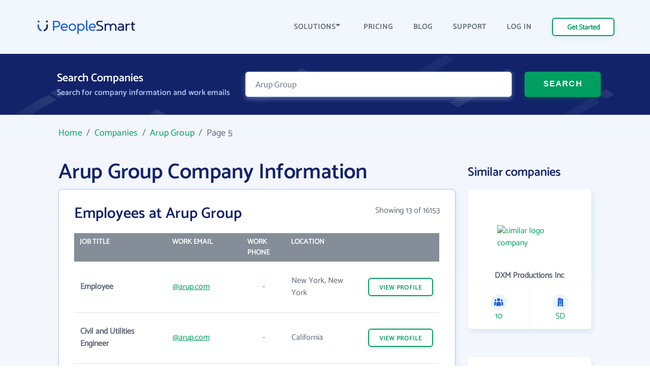

--- FILE ---
content_type: application/javascript
request_url: https://d2hrivdxn8ekm8.cloudfront.net/tag-manager/31ccecc0-5d1f-4720-bc32-78f725519ae4-additional-latest.js
body_size: 9734
content:

                try {
                    (function () {
                        var util = {
                            isValidGuid: function (val) {
                                var validGUIDPattern = /^[0-9a-fA-F]{8}-[0-9a-fA-F]{4}-[0-9a-fA-F]{4}-[0-9a-fA-F]{4}-[0-9a-fA-F]{12}$/;
                                var isValid = val && validGUIDPattern.test(val.trim());
                                return isValid;
                            },
                            warnIfInvalidToken: function (token) {
                                var isTokenValid = util.isValidGuid(token);
                                if (!isTokenValid) {
                                    console.error('Token is not a valid GUID');
                                }
                                return isTokenValid;
                            }
                        };
                        var TatariTagManager = /** @class */ (function () {
                            function TatariTagManager(token) {
                                this.debugCookieName = 'ttm-debug-cookie';
                                this.debugCookieTime = 24 * 60 * 60 * 1000; // 1 day
                                this.debug = false;
                                this.util = util;
                                this._i = token;
                                this.checkDebugCookie(); // Debug before everything
                            }
                            TatariTagManager.prototype.enableDebug = function () {
                                this.createCookie(this.debugCookieName, '1', this.debugCookieTime);
                                this.debug = true;
                                console.info('Debug: TTM Debug Enabled');
                            };
                            // handle multiple instantiations of the snippet
                            TatariTagManager.prototype.init = function (token) {
                                this._i = token;
                                // emit console error if token is not valid GUID
                                util.warnIfInvalidToken(token);
                            };
                            TatariTagManager.prototype.flushCommandQueue = function (commandQueue) {
                                if (commandQueue === void 0) { commandQueue = []; }
                                if (this.debug) {
                                    console.info('Debug: flushing command queue', commandQueue);
                                }
                                if (commandQueue.length > 0) {
                                    var that_1 = this;
                                    commandQueue.forEach(function (m) {
                                        that_1[m[0]].apply(that_1, m.slice(1, m.length));
                                    });
                                }
                            };
                            TatariTagManager.prototype.onPageview = function () {
                                if (this.debug) {
                                    console.info('Debug: onPageview triggered');
                                }
                                // custom stuff you want to do on pageview

(function () {
    var baseUrl = 'https://segment.prod.bidr.io/associate-segment?';
    var params = {
        buzz_key: 'tatari',
        segment_key: 'tatari-917',
        value: '',
        uncacheplz: '' + Math.floor(Math.random() * 10000042069)
    };
    var img = new Image(0, 0);
    img.src = baseUrl + new URLSearchParams(params).toString();
    img.style.display = 'none';
    img.alt = '';
    document.body.appendChild(img);
})();

// hook for TTM on pageview
if (window['TatariXandr'] && window['TatariXandr'].event) {
    window['TatariXandr'].event('PageView');
}
else {
    pixie('event', 'PageView');
}

                            };
                            TatariTagManager.prototype.onTrack = function (event, arg) {
                                if (this.debug) {
                                    console.info('Debug: onTrack triggered', event, arg);
                                }
                                // custom stuff you want to do on track being fired

(function () {
    var segments = {"Subscription Purchase": "tatari-1289", "Lead Submit": "tatari-1290"};
    var baseUrl = 'https://segment.prod.bidr.io/associate-segment?';
    var params = {
        buzz_key: 'tatari',
        value: '',
        segment_key: segments[event],
        uncacheplz: '' + Math.floor(Math.random() * 10000042069)
    };
    // If we have a matching segment name, fire the event
    if (params['segment_key']) {
        var img = new Image(0, 0);
        img.src = baseUrl + new URLSearchParams(params).toString();
        img.style.display = 'none';
        img.alt = '';
        document.body.appendChild(img);
    }
})();

// hook for TTM on track
if (window['TatariXandr'] && window['TatariXandr'].event) {
    window['TatariXandr'].event(event);
}
else {
    // Xandr doesn't accept events with spaces or hyphens
    pixie('event', event.replace(/-|\s/g, ''));
}

                            };
                            TatariTagManager.prototype.onIdentify = function (id) {
                                if (this.debug) {
                                    console.info('Debug: onIdentify triggered', id);
                                }
                                // custom stuff to do on identify

                            };
                            TatariTagManager.prototype.createCookie = function (cookieName, cookieValue, cookieExp) {
                                var exp = '';
                                var date = new Date();
                                var domain = "domain=" + this.getDomain() + ";";
                                date.setTime(date.getTime() + cookieExp);
                                exp = "expires=" + date.toUTCString() + ";";
                                document.cookie = cookieName + "=" + cookieValue + "; " + exp + " " + domain + " path=/";
                                return cookieValue;
                            };
                            TatariTagManager.prototype.getDomain = function () {
                                var testCookieName = 'testTLD';
                                var testCookie = testCookieName + "=test";
                                var loc = document.location || { hostname: '' };
                                var hostnames = loc.hostname.split('.');
                                var domain = '';
                                hostnames.some(function (_, i) {
                                    var testDomain = hostnames.slice(hostnames.length - i - 1).join('.');
                                    document.cookie = testCookie + ";domain=" + testDomain + ";";
                                    if (document.cookie.indexOf(testCookie) !== -1) {
                                        // found tld, remove cookie
                                        domain = testDomain;
                                        document.cookie = testCookieName + "=;domain=" + domain + ";expires=" + (new Date(0)).toUTCString() + ";";
                                        return true;
                                    }
                                });
                                return domain;
                            };
                            TatariTagManager.prototype.getCookie = function (cookieName) {
                                var name = cookieName + "=";
                                var decodedCookie = decodeURIComponent(document.cookie);
                                var ca = decodedCookie.split(';');
                                for (var _a = 0, ca_1 = ca; _a < ca_1.length; _a++) {
                                    var c = ca_1[_a];
                                    while (c.charAt(0) === ' ') {
                                        c = c.substring(1);
                                    }
                                    if (c.indexOf(name) === 0) {
                                        return c.substring(name.length, c.length);
                                    }
                                }
                                return;
                            };
                            TatariTagManager.prototype.removeCookie = function (cookieName) {
                                var domain = this.getDomain();
                                // delete cookie which doesn't specify domain
                                document.cookie = cookieName + "=; Max-Age=-99999999;";
                                // delete cookie which does specify domain
                                if (domain) {
                                    document.cookie = cookieName + "=; Max-Age=-99999999; domain=" + domain + ";";
                                }
                            };
                            TatariTagManager.prototype.checkDebugCookie = function () {
                                var val = this.getCookie(this.debugCookieName);
                                this.debug = val ? true : false;
                            };
                            return TatariTagManager;
                        }());
                        // Using tracker before real script is initialized
                        var mockTagManager = window['ttm'] || [];
                        // Here we replace the mock ttm with the real one
                        var realTagManager = new TatariTagManager(mockTagManager['_i']);
                        window['ttm'] = realTagManager;
                        realTagManager.flushCommandQueue(mockTagManager);
                    })();
                }
                catch (e) {
                    console.log(e);
                }
